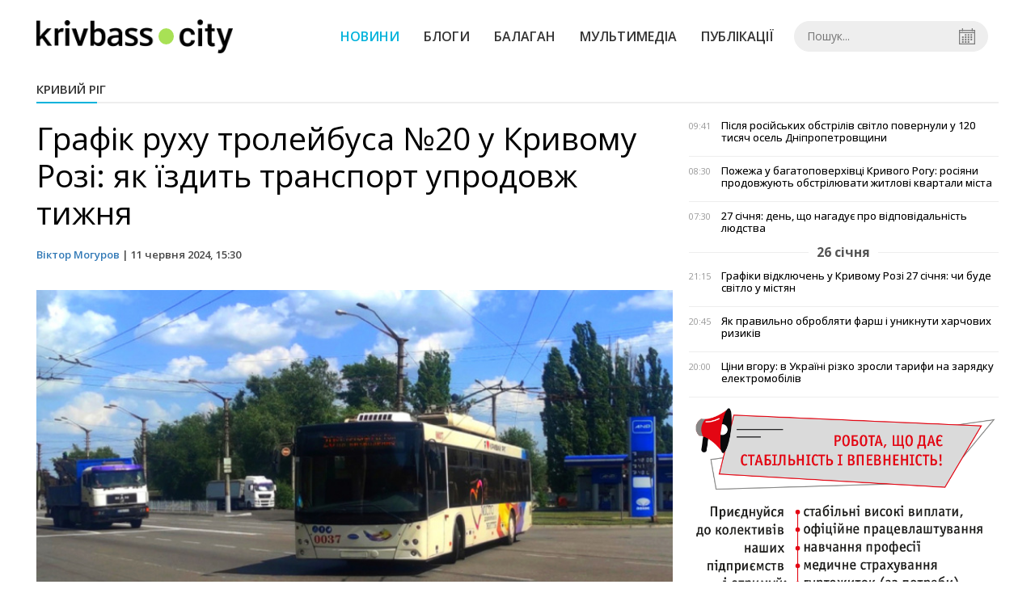

--- FILE ---
content_type: text/html; charset=UTF-8
request_url: https://krivbass.city/news/view/grafik-ruhu-trolejbusa-no20-u-krivomu-rozi-yak-izdit-transport-uprodovzh-tizhnya
body_size: 5992
content:
<!DOCTYPE html>
<html lang="uk">
	<head>
		<meta charset="utf-8">
		<meta http-equiv="X-UA-Compatible" content="IE=edge">
		<title>У Кривому Розі оприлюднили оновлений графік руху тролейбуса №20 | KRIVBASS.CITY</title>
		<meta name="description" content="У Кривому Розі оновили графіки розкладів на тролейбусні маршрути міської лінії" />
<meta name="keywords" content="" />
<meta property="og:site_name" content="KRIVBASS.CITY" />
<meta property="og:type" content="article" />
<meta name="robots" content="index, follow" />
<meta property="og:description" content="У Кривому Розі оновили графіки розкладів на тролейбусні маршрути міської лінії" />
<meta name="twitter:description" content="У Кривому Розі оновили графіки розкладів на тролейбусні маршрути міської лінії" />
<meta itemprop="description" content="У Кривому Розі оновили графіки розкладів на тролейбусні маршрути міської лінії" />
<meta property="og:title" content="Графік руху тролейбуса №20 у Кривому Розі: як їздить транспорт упродовж тижня" />
<meta name="twitter:title" content="Графік руху тролейбуса №20 у Кривому Розі: як їздить транспорт упродовж тижня" />
<meta itemprop="headline" content="Графік руху тролейбуса №20 у Кривому Розі: як їздить транспорт упродовж тижня" />
<meta property="og:image" content="https://krivbass.city/uploads/news/1200x675/rrbkdufgrang1j6vbxf4fvyjl2bhyf3z.jpg" />
<meta name="twitter:image:src" content="https://krivbass.city/uploads/news/1200x675/rrbkdufgrang1j6vbxf4fvyjl2bhyf3z.jpg" />
<meta itemprop="image" content="https://krivbass.city/uploads/news/1200x675/rrbkdufgrang1j6vbxf4fvyjl2bhyf3z.jpg" />
<meta property="og:url" content="https://krivbass.city/news/view/grafik-ruhu-trolejbusa-no20-u-krivomu-rozi-yak-izdit-transport-uprodovzh-tizhnya" />
<link rel="canonical" href="https://krivbass.city/news/view/grafik-ruhu-trolejbusa-no20-u-krivomu-rozi-yak-izdit-transport-uprodovzh-tizhnya" />
<script type="application/ld+json">[{"@context":"https:\/\/schema.org","@type":"BreadcrumbList","itemListElement":[{"@type":"ListItem","position":1,"name":"\u0413\u043e\u043b\u043e\u0432\u043d\u0430","item":"https:\/\/krivbass.city\/"},{"@type":"ListItem","position":2,"name":"\u041a\u0440\u0438\u0432\u0438\u0439 \u0420\u0456\u0433","item":"https:\/\/krivbass.city\/news\/krivoj-rog"},{"@type":"ListItem","position":3,"name":"\u0413\u0440\u0430\u0444\u0456\u043a \u0440\u0443\u0445\u0443 \u0442\u0440\u043e\u043b\u0435\u0439\u0431\u0443\u0441\u0430 \u211620 \u0443 \u041a\u0440\u0438\u0432\u043e\u043c\u0443 \u0420\u043e\u0437\u0456: \u044f\u043a \u0457\u0437\u0434\u0438\u0442\u044c \u0442\u0440\u0430\u043d\u0441\u043f\u043e\u0440\u0442 \u0443\u043f\u0440\u043e\u0434\u043e\u0432\u0436 \u0442\u0438\u0436\u043d\u044f","item":"https:\/\/krivbass.city\/news\/view\/grafik-ruhu-trolejbusa-no20-u-krivomu-rozi-yak-izdit-transport-uprodovzh-tizhnya"}]},{"@context":"https:\/\/schema.org","@type":"NewsArticle","headline":"\u0413\u0440\u0430\u0444\u0456\u043a \u0440\u0443\u0445\u0443 \u0442\u0440\u043e\u043b\u0435\u0439\u0431\u0443\u0441\u0430 \u211620 \u0443 \u041a\u0440\u0438\u0432\u043e\u043c\u0443 \u0420\u043e\u0437\u0456: \u044f\u043a \u0457\u0437\u0434\u0438\u0442\u044c \u0442\u0440\u0430\u043d\u0441\u043f\u043e\u0440\u0442 \u0443\u043f\u0440\u043e\u0434\u043e\u0432\u0436 \u0442\u0438\u0436\u043d\u044f","name":"\u0413\u0440\u0430\u0444\u0456\u043a \u0440\u0443\u0445\u0443 \u0442\u0440\u043e\u043b\u0435\u0439\u0431\u0443\u0441\u0430 \u211620 \u0443 \u041a\u0440\u0438\u0432\u043e\u043c\u0443 \u0420\u043e\u0437\u0456: \u044f\u043a \u0457\u0437\u0434\u0438\u0442\u044c \u0442\u0440\u0430\u043d\u0441\u043f\u043e\u0440\u0442 \u0443\u043f\u0440\u043e\u0434\u043e\u0432\u0436 \u0442\u0438\u0436\u043d\u044f","datePublished":"2024-06-11 15:30:00","dateModified":"2024-06-11 15:30:00","mainEntityOfPage":{"@type":"WebPage","@id":"https:\/\/krivbass.city\/news\/view\/grafik-ruhu-trolejbusa-no20-u-krivomu-rozi-yak-izdit-transport-uprodovzh-tizhnya"},"image":{"@type":"ImageObject","url":"https:\/\/krivbass.city\/uploads\/news\/1200x675\/rrbkdufgrang1j6vbxf4fvyjl2bhyf3z.jpg"},"publisher":{"@type":"Organization","name":"KRIVBASS.CITY","logo":{"@type":"ImageObject","url":"https:\/\/krivbass.city\/i\/krivbass.city.png"}},"author":{"@type":"Person","name":"\u0412\u0456\u043a\u0442\u043e\u0440 \u041c\u043e\u0433\u0443\u0440\u043e\u0432","image":"https:\/\/krivbass.city\/uploads\/authors\/500x500\/vnfzlxxcxkqzxon8.jpg","url":"https:\/\/krivbass.city\/author\/viktor-mogurov"}}]</script>
		<meta name="viewport" content="width=device-width, initial-scale=1">
		<meta property="fb:app_id" content="258446914590926" />
		
		<link rel="prefetch" href="/i/logo_p1.png" />
		<link rel="prefetch" href="/i/logo_p2.png" />
		<link rel="prefetch" href="/i/theater.png?v=1" />
		<link rel="shortcut icon" href="/favicon.ico?v=1" type="image/x-icon"/>
		<link href='https://fonts.googleapis.com/css?family=Open+Sans:400,300,600,700&subset=latin,cyrillic-ext,cyrillic' rel='stylesheet' type='text/css'>
		<link href="/css/style.min.css?v=04062025-1" rel="stylesheet">
		<link href="/feed" rel="alternate" type="application/rss+xml" title="KRIVBASS.CITY" />
			</head>
	<body>

		<div id="fb-root"></div>

				
			<header>
		<div class="header--bottom">
		<div class="container">
				<div class="row">
					<div class="col-xs-12">
						<div class="mrpl-header">
							<div class="mrpl-header__logo">
								<a href="/" title="KRIVBASS.CITY" class="header__logo">
									<span class="logo-part"><img src="/i/logo_p1.png" alt="KRIVBASS.CITY" width="147" height="42"></span>
									<span class="logo-circle-wrapper"><img src="/i/theater.png?v=1" class="logo-circle"></span>
									<span class="logo-part"><img src="/i/logo_p2.png" alt="KRIVBASS.CITY" width="69" height="42"></span>
								</a>
							</div>
							<nav class="navbar navbar-default navbar-menu mrpl-header__navbar">
								<div class="navbar-header">
									<button type="button" class="navbar-toggle collapsed" data-toggle="collapse" data-target="#header-menu" aria-expanded="false">
										<span class="sr-only">Toggle navigation</span>
										<span class="icon-bar"></span>
										<span class="icon-bar"></span>
										<span class="icon-bar"></span>
									</button>
								</div>
								<div class="collapse navbar-collapse mrpl-header__menu" id="header-menu">
									<ul class="nav navbar-nav main-menu">
										<li class="dropdown">
											<div class="mrpl_search topn-search-none">
												<div class="mrpl_search__block">
													<form method="get" action="/search" id="search-form" class="mrpl_search__form">
														<input type="text" name="search" value="" class="mrpl_search__input" placeholder="Пошук..." id="datetimepicker">
														<span class="mrpl_search__calendar" id="calendar"></span> 				
													</form>
												</div>
											</div>
										</li>
										<li class="dropdown" data-uri="/news">
											<a href="/news" title="Новини">Новини</a>
										</li>
										<li class="dropdown" data-uri="/blogs">
											<a href="/blogs" title="Блоги">Блоги </a>
										</li>
										<li class="dropdown" data-uri="/balagan">
											<a href="/news/balagan" title="Балаган">Балаган</a>
										</li>
										<li class="dropdown" data-uri="/foto-video-otchety">
											<a href="/news/foto-video-otchety" title="Мультимедіа">Мультимедіа</a>
										</li>
										<li class="dropdown" data-uri="/publikatsii">
											<a href="/news/publikatsii" title="Публікації">Публікації</a>
										</li>
									</ul>
								</div>
							</nav>
						</div>
					</div>
				</div>
				<div class="header__clear"></div>
			</div>
		</div>
	</header>

<div class="container">
	<div class="row">
		<div class="col-md-12">	
				<div class="heading heading--h4 heading-active heading--no-margin-top" id="heading" data-uri="/krivoj-rog">
					<a href="/news/krivoj-rog" title="Перейти до розділу Кривий Ріг">Кривий Ріг</a>
				</div>
		</div>	
	</div>
</div>
<div class="container">
	<div class="row">
		<div class="col-md-8">
			<div class="main-section">
				<article class="main-section-content news-view">
					<h1 class="title">Графік руху тролейбуса №20 у Кривому Розі: як їздить транспорт упродовж тижня</h1>
					<div class="statistics">
								<a href="/authors/view/viktor-mogurov">Віктор Могуров</a> | 
						<span>11 червня 2024, 15:30</span>
						
					</div>
					<div class="main_image"><img src="/uploads/news/resize/w/750x750/rrbkdufgrang1j6vbxf4fvyjl2bhyf3z.jpg" alt="Фото спільноти &quot;Транспорт Кривий Ріг&quot;"></div>
					<div class="original_date">2024-06-11 15:30:00</div>
					<div class="text">
						<section class="post-content js-mediator-article">
							<div class="fotorama" data-fit="contain" data-ratio="16/9" data-width="100%" data-allowfullscreen="false">
								<img src="/uploads/news/resize/w/750x750/yqeeda5tcduqi1gs.jpg"  alt="Фото спільноти &quot;Транспорт Кривий Ріг&quot;" data-caption="Фото спільноти &quot;Транспорт Кривий Ріг&quot;">
							</div>
							<p>У Кривому Розі оновили графіки розкладів на тролейбусні маршрути міської лінії. Пропонуємо ознайомитись із <b>графіками тролейбусного маршруту №20 на вихідні та робочі дні</b>.</p> 
<p>Актуальний графік руху тролейбуса <a href="https://t.me/transport_KR/4477" target="_blank">опублікували </a>у спільноті «Транспорт Кривого Рогу». Дублюємо його для зручності пасажирів Кривого Рогу.</p> 
<p>За маршрутом №20 громадський транспорт їздить від площі Визволення через 95-й квартал, Автовокзал, Дніпровське шосе, Розвилку, вулицю Гетьмана Івана Мазепи до станції Кривий Ріг-Головний.</p> 
<p><b>Читайте також: <a href="https://krivbass.city/news/view/elektrichok-bude-menshe-v-ukrzaliznitsi-planuyut-pereglyanuti-grafik-ruhu-primiskih-elektropoizdiv" target="_blank">Електричок буде менше: в Укрзалізниці планують переглянути графік руху приміських електропоїздів</a></b></p> 
<p><img src="/uploads/news/redactor/gueejtzesiiil1on.jpg" data-filename="/uploads/news/redactor/gueejtzesiiil1on.jpg" data-caption="" style="width: 705.575px; height: 794.375px;"></p> 
<p><span style="font-style: italic; font-size: 13px;">Фото спільноти "Транспорт Кривий Ріг"</span></p><span style="font-style: italic;"><span style="font-size: 13px;"> </span><span style="font-size: 13px;">
</span></span><p>У <b>будні дні у бік станції Кривий Ріг-Головний перший рейс виїжджає о 5:01</b> з зупинки Тролейбусне депо №2. З площі Визволення перший тролейбус маршруту стартує о 5:42. Останній рейс у цьому напрямку вирушає о 22:55 від зупинки площа Горького і фінішує о 23:07 на зупинці Тролейбусне депо №2.</p> 
<p>У<b> зворотному напрямку, у бік площі Визволення, перший рейс у будні стартує з зупинки Тролейбусне депо №2 о 5:09</b>. Зі станції Кривий Ріг-Головний перший тролейбус виїжджає о 5:27. Останній рейс зі станції Кривий Ріг-Головний стартує о 22:27 і фінішує о 22:59 на Автовокзалі.</p> 
<p><b>У вихідні дні тролейбус курсує за графіком робочих днів.</b></p>
<p><img src="/uploads/news/redactor/ce1nywvgbd3nsf0l.jpg" data-filename="/uploads/news/redactor/ce1nywvgbd3nsf0l.jpg" data-caption="" style="width: 706.79px; height: 688.578px;"><b></b></p> 

<p><span style="font-style: italic; font-size: 13px;">Фото спільноти "Транспорт Кривий Ріг"</span></p><span style="font-size: 13px;">
</span><p>Раніше ми писали: у Мінекономіки України заявили про дефіцит робочих рук через війну. Наразі фахівці відомства пропонують перенавчати жінок. <a href="https://krivbass.city/news/view/tiloohoronki-vodijki-traktoriv-ta-shahtarochki-ukrainskih-zhinok-navchatimut-cholovichim-profesiyam" target="_blank">Дефіцит робочої сили відчувається на посадах водіїв вантажівок, автобусів або навіть тракторів, а також правоохоронців</a>.</p>
						</section>
					</div>
				</article>		
			</div>
			<div class="" style="background-color: #f3f3f3; padding: 30px; text-align: center; margin-bottom: 30px; font-weight: 700;">
				Підпишіться на наш канал <a href="https://t.me/krivbass_city" target="_blank">Telegram</a> та отримуйте тільки найважливіші новини
			</div>
			<div class="tags">
					<a class="tags-link" href="/search?tag=транспорт" title="Дивитися все по тегу «транспорт»">транспорт</a>
					<a class="tags-link" href="/search?tag=тролейбус" title="Дивитися все по тегу «тролейбус»">тролейбус</a>
					<a class="tags-link" href="/search?tag=маршрут" title="Дивитися все по тегу «маршрут»">маршрут</a>
					<a class="tags-link" href="/search?tag=Кривий Ріг" title="Дивитися все по тегу «Кривий Ріг»">Кривий Ріг</a>
					<a class="tags-link" href="/search?tag=графік руху" title="Дивитися все по тегу «графік руху»">графік руху</a>
					<a class="tags-link" href="/search?tag=тролейбус №20" title="Дивитися все по тегу «тролейбус №20»">тролейбус №20</a>
			</div>
			<div class="row social-share">
				<div class="col-md-12">
					<input type="image" src="/i/fb.png" class="share-btn share rounded" data-type="fb">
					<input type="image" src="/i/tw.png" class="share-btn share rounded" data-type="tw">
					<input type="image" src="/i/in.png" class="share-btn share rounded" data-type="in">
				</div>
				<div class="col-md-12">
					<h4 class="heading heading--h4" style="margin-top: 20px;">Коментарі</h4>
					<div class="col-md-12 col-sm-12 col-xs-12 comments">
						<div class="fb-comments" data-href="https://krivbass.city/news/view/grafik-ruhu-trolejbusa-no20-u-krivomu-rozi-yak-izdit-transport-uprodovzh-tizhnya" data-numposts="5" data-width="100%"></div>
					</div>
				</div>
			</div>
		</div>
		<div class="col-sm-12 col-md-4">
			<div id="placeFeed" data-length="30"></div>
		</div>
	</div>
	<div id="placeRelated" data-category="15" data-uri="49991"></div>			
	<div id="placePhotoVideo"></div>		
</div>
		
		<div class="container-fluid footer">
			<div class="container">
				<div class="row top-footer">
					<!--<div class="col-md-2">
						<p class="footer-title">Приложение</p>
						<ul class="footer-list">
							<li><a href="#"><i class="icon-apple"></i>iOS</a></li>
							<li><a target="_blank" href="https://play.google.com/store/apps/details?id=city.krivbass&hl=ru"><i class="icon-android"></i>Android</a></li>
						</ul>
					</div>-->
					<div class="col-md-4">
						<p class="footer-title">KRIVBASS.CITY</p>
						<ul class="footer-list">
							<li><a href="/about">Про проєкт</a></li>
							<li><a href="/contacts">Контакти</a></li>
							<li><a href="/authors">Автори проєкту</a></li>
							<li><a href="/redaktsijna-politika">Редакційна політика</a></li>
						</ul>
					</div>
					<div class="col-md-8">
						<p class="footer-title">Ми в соцмережах</p>
						<div class="col-md-6">
							<ul class="footer-list">
								<li><a href="https://www.facebook.com/krivbass.city" target="_blank" rel="nofollow"><i class="icon-fb"></i>Facebook</a></li>
								<li><a href="https://twitter.com/KRIVBASSCITY" target="_blank" rel="nofollow"><i class="icon-twitter"></i>Twitter</a></li>
								<li><a href="https://www.instagram.com/krivbass.city_news" target="_blank" rel="nofollow"><i class="icon-inst" style="background-image: url(/i/icons/instagram.svg)"></i>Instagram</a></li>
							</ul>
						</div>
						<div class="col-md-6">
							<ul class="footer-list">
								<li><a href="/feed"><i class="icon-rss"></i>RSS</a></li>
								<li><a href="https://t.me/krivbass_city" target="_blank" rel="nofollow"><i class="icon-telegram"></i>Telegram</a></li>
								<li><a href="https://www.youtube.com/channel/UCpn1l7jctOLrfUqm_jpFhbg" target="_blank" rel="nofollow"><i class="icon-inst"></i>Youtube</a></li>
							</ul>
						</div>
					</div>
				</div>
				<div class="row bottom-footer">
				<div class="col-md-12">© 2026 All rights reserved </div>
				</div>
			</div>
		</div>

		<!-- script section -->
		<script src="//ajax.googleapis.com/ajax/libs/jquery/1.11.1/jquery.min.js"></script>
		<script>window.jQuery || document.write('<script src="/js/jquery.min.js"><\/script>')</script>
		<script src="/js/modal.js"></script>
		<script src="/js/main.min.js?v=19-09-2023-1"></script>
		<script src="/js/share.js"></script><script src="/js/polyfill.js"></script><script src="/js/oraclum.js"></script><script src="/js/krivbass_follow.js"></script>
		<!-- Google tag (gtag.js) -->
		<script async src="https://www.googletagmanager.com/gtag/js?id=G-0Q1Z8XDDYB"></script>
		<script>
			window.dataLayer = window.dataLayer || [];
			function gtag(){dataLayer.push(arguments);}
			gtag('js', new Date());
			gtag('config', 'G-0Q1Z8XDDYB');
		</script>

		<!-- Facebook Pixel Code -->
		<script>
			!function(f,b,e,v,n,t,s)
			{if(f.fbq)return;n=f.fbq=function(){n.callMethod?
			n.callMethod.apply(n,arguments):n.queue.push(arguments)};
			if(!f._fbq)f._fbq=n;n.push=n;n.loaded=!0;n.version='2.0';
			n.queue=[];t=b.createElement(e);t.async=!0;
			t.src=v;s=b.getElementsByTagName(e)[0];
			s.parentNode.insertBefore(t,s)}(window, document,'script',
			'https://connect.facebook.net/en_US/fbevents.js');
			fbq('init', '701154960247089');
			fbq('track', 'PageView');
		</script>
		<noscript>
			<img height="1" width="1" style="display:none"
			src="https://www.facebook.com/tr?id=701154960247089&ev=PageView&noscript=1"/>
		</noscript>
		<!-- End Facebook Pixel Code -->

		<script>
			(function(d, s, id) {
				var js, fjs = d.getElementsByTagName(s)[0];
				if (d.getElementById(id)) return;
				js = d.createElement(s); js.id = id;
				js.src = "//connect.facebook.net/ru_RU/sdk.js#xfbml=1&version=v2.10&appId=258446914590926";
				fjs.parentNode.insertBefore(js, fjs);
			}(document, 'script', 'facebook-jssdk'));
		</script>

		<!-- <script async src="https://pagead2.googlesyndication.com/pagead/js/adsbygoogle.js?client=ca-pub-5719744680709550" crossorigin="anonymous"></script> -->
	<script defer src="https://static.cloudflareinsights.com/beacon.min.js/vcd15cbe7772f49c399c6a5babf22c1241717689176015" integrity="sha512-ZpsOmlRQV6y907TI0dKBHq9Md29nnaEIPlkf84rnaERnq6zvWvPUqr2ft8M1aS28oN72PdrCzSjY4U6VaAw1EQ==" data-cf-beacon='{"version":"2024.11.0","token":"817063d1f5a94718a3eb91284b101581","r":1,"server_timing":{"name":{"cfCacheStatus":true,"cfEdge":true,"cfExtPri":true,"cfL4":true,"cfOrigin":true,"cfSpeedBrain":true},"location_startswith":null}}' crossorigin="anonymous"></script>
</body>
</html>


--- FILE ---
content_type: text/html; charset=UTF-8
request_url: https://krivbass.city/news/get_feed/30
body_size: 3848
content:
<ul class="newsfeed short">
			<li class="newsfeed__item">
				
				<span class="newsfeed__item__date"> 09:41</span>
				<a href="/news/view/pislya-rosijskih-obstriliv-svitlo-povernuli-u-120-tisyach-osel-dnipropetrovshhini" title="Після російських обстрілів світло повернули у 120 тисяч осель Дніпропетровщини" class="newsfeed__item__title" data-category="oblast">Після російських обстрілів світло повернули у 120 тисяч осель Дніпропетровщини
				<span class="newsfeed__item__icons">
					
					<span class="glyphicon glyphicon-camera" aria-hidden="true"></span>
				</span>
				</a> 	
			</li>
			<li class="newsfeed__item">
				
				<span class="newsfeed__item__date"> 08:30</span>
				<a href="/news/view/pozhezha-u-bagatopoverhivtsi-krivogo-rogu-rosiyani-prodovzhuyut-obstrilyuvati-zhitlovi-kvartali-mista" title="Пожежа у багатоповерхівці Кривого Рогу: росіяни продовжують обстрілювати житлові квартали міста" class="newsfeed__item__title" data-category="oblast">Пожежа у багатоповерхівці Кривого Рогу: росіяни продовжують обстрілювати житлові квартали міста
				<span class="newsfeed__item__icons">
					
					<span class="glyphicon glyphicon-camera" aria-hidden="true"></span>
				</span>
				</a> 	
			</li>
			<li class="newsfeed__item">
				
				<span class="newsfeed__item__date"> 07:30</span>
				<a href="/news/view/27-sichnya-den-shho-nagadue-pro-vidpovidalnist-lyudstva" title="27 січня: день, що нагадує про відповідальність людства" class="newsfeed__item__title" data-category="balagan">27 січня: день, що нагадує про відповідальність людства
				<span class="newsfeed__item__icons">
					
					<span class="glyphicon glyphicon-camera" aria-hidden="true"></span>
				</span>
				</a> 	
			</li>
			<li class="newsfeed__item newsfeed__item--day">
				<span>26 січня</span>
			</li>
			<li class="newsfeed__item">
				
				<span class="newsfeed__item__date"> 21:15</span>
				<a href="/news/view/grafiki-vidklyuchen-u-krivomu-rozi-27-sichnya-chi-bude-svitlo-u-mistyan" title="Графіки відключень у Кривому Розі 27 січня: чи буде світло у містян" class="newsfeed__item__title" data-category="krivoj-rog">Графіки відключень у Кривому Розі 27 січня: чи буде світло у містян
				<span class="newsfeed__item__icons">
					
					<span class="glyphicon glyphicon-camera" aria-hidden="true"></span>
				</span>
				</a> 	
			</li>
			<li class="newsfeed__item">
				
				<span class="newsfeed__item__date"> 20:45</span>
				<a href="/news/view/yak-pravilno-obroblyati-farsh-i-uniknuti-harchovih-rizikiv" title="Як правильно обробляти фарш і уникнути харчових ризиків" class="newsfeed__item__title" data-category="shirokovskie-vesti">Як правильно обробляти фарш і уникнути харчових ризиків
				<span class="newsfeed__item__icons">
					
					<span class="glyphicon glyphicon-camera" aria-hidden="true"></span>
				</span>
				</a> 	
			</li>
			<li class="newsfeed__item">
				
				<span class="newsfeed__item__date"> 20:00</span>
				<a href="/news/view/tsini-vgoru-v-ukraini-rizko-zrosli-tarifi-na-zaryadku-elektromobiliv" title="Ціни вгору: в Україні різко зросли тарифи на зарядку електромобілів" class="newsfeed__item__title" data-category="ukraina">Ціни вгору: в Україні різко зросли тарифи на зарядку електромобілів
				<span class="newsfeed__item__icons">
					
					<span class="glyphicon glyphicon-camera" aria-hidden="true"></span>
				</span>
				</a> 	
			</li>
				<li class="text-center" style="padding-bottom:15px">
					<a href="https://metinvest.work" title="Робота в Метінвест">
						<img src="/i/banners/rabota-mart1.png" width="100%" style="aspect-ratio: 6/5;" aria-hidden="true" alt="Робота в Метінвест">
					</a>
				</li>
			<li class="newsfeed__item">
				
				<span class="newsfeed__item__date"> 19:25</span>
				<a href="/news/view/yakoyu-bude-pogoda-u-misti-27-sichnya" title="Якою буде погода у місті 27 січня" class="newsfeed__item__title" data-category="krivoj-rog">Якою буде погода у місті 27 січня
				<span class="newsfeed__item__icons">
					
					<span class="glyphicon glyphicon-camera" aria-hidden="true"></span>
				</span>
				</a> 	
			</li>
			<li class="newsfeed__item">
				
				<span class="newsfeed__item__date"> 18:30</span>
				<a href="/news/view/dopomoga-poruch-u-gromadi-krivorizhzhya-zapratsyuvav-viddil-psihosotsialnoi-pidtrimki" title="Допомога поруч: у громаді Криворіжжя запрацював відділ психосоціальної підтримки" class="newsfeed__item__title" data-category="krivoj-rog">Допомога поруч: у громаді Криворіжжя запрацював відділ психосоціальної підтримки
				<span class="newsfeed__item__icons">
					
					<span class="glyphicon glyphicon-camera" aria-hidden="true"></span>
				</span>
				</a> 	
			</li>
			<li class="newsfeed__item">
				
				<span class="newsfeed__item__date"> 17:45</span>
				<a href="/news/view/trivozhnij-signal-dlya-promislovosti-u-2026-rotsi-arselormittal-krivij-rig-zupinyae-tseh-blyumingu" title="Тривожний сигнал для промисловості: у 2026 році АрселорМіттал Кривий Ріг зупиняє цех блюмінгу" class="newsfeed__item__title" data-category="krivoj-rog">Тривожний сигнал для промисловості: у 2026 році АрселорМіттал Кривий Ріг зупиняє цех блюмінгу
				<span class="newsfeed__item__icons">
					
					<span class="glyphicon glyphicon-camera" aria-hidden="true"></span>
				</span>
				</a> 	
			</li>
			<li class="newsfeed__item">
				
				<span class="newsfeed__item__date"> 17:00</span>
				<a href="/news/view/avto-z-vokzalu-vnochi-stalo-dostupnishe-podrobitsi-initsiativi-vid-ukraliznitsi" title="Авто з вокзалу вночі стало доступніше: подробиці ініціативи від Укралізниці" class="newsfeed__item__title" data-category="shirokovskie-vesti">Авто з вокзалу вночі стало доступніше: подробиці ініціативи від Укралізниці
				<span class="newsfeed__item__icons">
					
					<span class="glyphicon glyphicon-camera" aria-hidden="true"></span>
				</span>
				</a> 	
			</li>
			<li class="newsfeed__item">
				
				<span class="newsfeed__item__date"> 16:15</span>
				<a href="/news/view/zima-zustrichae-vesnu-shho-potribno-znati-pro-stritennya" title="Зима зустрічає весну: що потрібно знати про Стрітення" class="newsfeed__item__title" data-category="shirokovskie-vesti">Зима зустрічає весну: що потрібно знати про Стрітення
				<span class="newsfeed__item__icons">
					
					<span class="glyphicon glyphicon-camera" aria-hidden="true"></span>
				</span>
				</a> 	
			</li>
			<li class="newsfeed__item">
				
				<span class="newsfeed__item__date"> 15:15</span>
				<a href="/news/view/metinvest-pidtrimue-veteraniv-krivorizhzhya-aktsent-na-robotu-ta-adaptatsiyu" title="Метінвест підтримує ветеранів Криворіжжя: акцент на роботу та адаптацію" class="newsfeed__item__title" data-category="publikatsii">Метінвест підтримує ветеранів Криворіжжя: акцент на роботу та адаптацію
				<span class="newsfeed__item__icons">
					
					<span class="glyphicon glyphicon-camera" aria-hidden="true"></span>
				</span>
				</a> 	
			</li>
			<li class="newsfeed__item">
				
				<span class="newsfeed__item__date"> 14:00</span>
				<a href="/news/view/astroprognoz-na-kinets-sichnya-2026-poradi-dlya-vsih-znakiv-zodiaku" title="Астропрогноз на кінець січня 2026: поради для всіх знаків зодіаку" class="newsfeed__item__title" data-category="balagan">Астропрогноз на кінець січня 2026: поради для всіх знаків зодіаку
				<span class="newsfeed__item__icons">
					
					<span class="glyphicon glyphicon-camera" aria-hidden="true"></span>
				</span>
				</a> 	
			</li>
			<li class="newsfeed__item">
				
				<span class="newsfeed__item__date"> 12:30</span>
				<a href="/news/view/vid-grantu-do-novih-robochih-mists-yak-u-krivomu-rozi-masshtabuyut-biznes-u-2026-rotsi" title="Від гранту до нових робочих місць: як у Кривому Розі масштабують бізнес у 2026 році" class="newsfeed__item__title" data-category="krivoj-rog">Від гранту до нових робочих місць: як у Кривому Розі масштабують бізнес у 2026 році
				<span class="newsfeed__item__icons">
					
					<span class="glyphicon glyphicon-camera" aria-hidden="true"></span>
				</span>
				</a> 	
			</li>
			<li class="newsfeed__item">
				
				<span class="newsfeed__item__date"> 11:45</span>
				<a href="/news/view/tsina-pitannya-10-tisyach-dolariv-na-dnipropetrovshhini-vikrili-shemu-nezakonnogo-viizdu-za-kordon" title="Ціна питання 10 тисяч доларів: на Дніпропетровщині викрили схему незаконного виїзду за кордон" class="newsfeed__item__title" data-category="oblast">Ціна питання 10 тисяч доларів: на Дніпропетровщині викрили схему незаконного виїзду за кордон
				<span class="newsfeed__item__icons">
					
					<span class="glyphicon glyphicon-camera" aria-hidden="true"></span>
				</span>
				</a> 	
			</li>
			<li class="newsfeed__item">
				
				<span class="newsfeed__item__date"> 11:00</span>
				<a href="/news/view/mozhlivist-buti-pochutim-krivorizhtsi-zmozhut-postaviti-zapitannya-chinovnikam-27-ta-29-sichnya" title="Можливість бути почутим: криворіжці зможуть поставити запитання чиновникам 27 та 29 січня" class="newsfeed__item__title" data-category="krivoj-rog">Можливість бути почутим: криворіжці зможуть поставити запитання чиновникам 27 та 29 січня
				<span class="newsfeed__item__icons">
					
					<span class="glyphicon glyphicon-camera" aria-hidden="true"></span>
				</span>
				</a> 	
			</li>
			<li class="newsfeed__item">
				
				<span class="newsfeed__item__date"> 10:00</span>
				<a href="/news/view/na-dnipropetrovshhini-zapratsyuvav-suprovid-ditej-pid-chas-inklyuzivnogo-navchannya-podrobitsi" title="На Дніпропетровщини діє супровід дітей під час інклюзивного навчання: подробиці" class="newsfeed__item__title" data-category="oblast">На Дніпропетровщини діє супровід дітей під час інклюзивного навчання: подробиці
				<span class="newsfeed__item__icons">
					
					<span class="glyphicon glyphicon-camera" aria-hidden="true"></span>
				</span>
				</a> 	
			</li>
			<li class="newsfeed__item">
				
				<span class="newsfeed__item__date"> 09:15</span>
				<a href="/news/view/promislovist-shho-ne-zupinyaetsya-metinvest-u-2025-rotsi-nalagodiv-virobnitstvo-11-novih-vidiv-produktsii" title="Промисловість, що не зупиняється: Метінвест у 2025 році налагодив виробництво 11 нових видів продукції" class="newsfeed__item__title" data-category="publikatsii">Промисловість, що не зупиняється: Метінвест у 2025 році налагодив виробництво 11 нових видів продукції
				<span class="newsfeed__item__icons">
					
					<span class="glyphicon glyphicon-camera" aria-hidden="true"></span>
				</span>
				</a> 	
			</li>
			<li class="newsfeed__item">
				
				<span class="newsfeed__item__date"> 08:45</span>
				<a href="/news/view/vakansii-navchannya-ta-pidtrimka-u-krivomu-rozi-vidbuvsya-yarmarok-profesij-dlya-veteraniv" title="Вакансії, навчання та підтримка: у Кривому Розі відбувся ярмарок професій для ветеранів" class="newsfeed__item__title" data-category="krivoj-rog">Вакансії, навчання та підтримка: у Кривому Розі відбувся ярмарок професій для ветеранів
				<span class="newsfeed__item__icons">
					
					<span class="glyphicon glyphicon-camera" aria-hidden="true"></span>
				</span>
				</a> 	
			</li>
			<li class="newsfeed__item">
				
				<span class="newsfeed__item__date"> 08:25</span>
				<a href="/news/view/evropejski-groshi-pidut-na-vidnovlennya-dnipropetrovshhini-yaki-proekti-profinansuyut" title="Європейські гроші підуть на відновлення Дніпропетровщини: які проєкти профінансують" class="newsfeed__item__title" data-category="oblast">Європейські гроші підуть на відновлення Дніпропетровщини: які проєкти профінансують
				<span class="newsfeed__item__icons">
					
					<span class="glyphicon glyphicon-camera" aria-hidden="true"></span>
				</span>
				</a> 	
			</li>
			<li class="newsfeed__item">
				
				<span class="newsfeed__item__date"> 08:00</span>
				<a href="/news/view/krivorizhzhya-pid-udarom-rosiyani-poshkodili-tsivilnu-infrastrukturu" title="Криворіжжя під ударом: росіяни пошкодили цивільну інфраструктуру" class="newsfeed__item__title" data-category="krivoj-rog">Криворіжжя під ударом: росіяни пошкодили цивільну інфраструктуру
				<span class="newsfeed__item__icons">
					
					<span class="glyphicon glyphicon-camera" aria-hidden="true"></span>
				</span>
				</a> 	
			</li>
			<li class="newsfeed__item">
				
				<span class="newsfeed__item__date"> 07:30</span>
				<a href="/news/view/svyato-mitnikiv-26-sichnya-pohodzhennya-ta-traditsii" title="Свято митників 26 січня — походження та традиції" class="newsfeed__item__title" data-category="balagan">Свято митників 26 січня — походження та традиції
				<span class="newsfeed__item__icons">
					
					<span class="glyphicon glyphicon-camera" aria-hidden="true"></span>
				</span>
				</a> 	
			</li>
			<li class="newsfeed__item newsfeed__item--day">
				<span>25 січня</span>
			</li>
			<li class="newsfeed__item">
				
				<span class="newsfeed__item__date"> 21:00</span>
				<a href="/news/view/koli-chekati-svitlo-u-krivomu-rozi-26-sichnya-orientovni-grafiki-vidklyuchen" title="Коли чекати світло у Кривому Розі 26 січня: орієнтовні ГРАФІКИ відключень" class="newsfeed__item__title" data-category="krivoj-rog">Коли чекати світло у Кривому Розі 26 січня: орієнтовні ГРАФІКИ відключень
				<span class="newsfeed__item__icons">
					
					<span class="glyphicon glyphicon-camera" aria-hidden="true"></span>
				</span>
				</a> 	
			</li>
			<li class="newsfeed__item">
				
				<span class="newsfeed__item__date"> 20:45</span>
				<a href="/news/view/zima-zminyue-nastrij-sinoptiki-rozpovili-koli-prijde-vidliga-i-koli-povernutsya-morozi" title="Зима змінює настрій: синоптики розповіли, коли прийде відлига і коли повернуться морози" class="newsfeed__item__title" data-category="ukraina">Зима змінює настрій: синоптики розповіли, коли прийде відлига і коли повернуться морози
				<span class="newsfeed__item__icons">
					
					<span class="glyphicon glyphicon-camera" aria-hidden="true"></span>
				</span>
				</a> 	
			</li>
			<li class="newsfeed__item">
				
				<span class="newsfeed__item__date"> 18:45</span>
				<a href="/news/view/sichneva-stabilnist-prognoz-pogodi-na-26-sichnya" title="Січнева стабільність: прогноз погоди на 26 січня" class="newsfeed__item__title" data-category="krivoj-rog">Січнева стабільність: прогноз погоди на 26 січня
				<span class="newsfeed__item__icons">
					
					<span class="glyphicon glyphicon-camera" aria-hidden="true"></span>
				</span>
				</a> 	
			</li>
			<li class="newsfeed__item">
				
				<span class="newsfeed__item__date"> 17:47</span>
				<a href="/news/view/planovi-vidklyuchennya-svitla-u-gromadah-krivorizhzhya-adresi-ta-dati-sichnya" title="Планові відключення світла у громадах Криворіжжя: АДРЕСИ та ДАТИ січня" class="newsfeed__item__title" data-category="krivoj-rog">Планові відключення світла у громадах Криворіжжя: АДРЕСИ та ДАТИ січня
				<span class="newsfeed__item__icons">
					
					<span class="glyphicon glyphicon-camera" aria-hidden="true"></span>
				</span>
				</a> 	
			</li>
			<li class="newsfeed__item">
				
				<span class="newsfeed__item__date"> 16:42</span>
				<a href="/news/view/koruptsiya-na-dnipropetrovshhini-komunalniki-rozikrali-2-mln-grn-na-remonti-dorig" title="Корупція на Дніпропетровщині: комунальники розікрали 2 млн грн на ремонті доріг" class="newsfeed__item__title" data-category="oblast">Корупція на Дніпропетровщині: комунальники розікрали 2 млн грн на ремонті доріг
				<span class="newsfeed__item__icons">
					
					<span class="glyphicon glyphicon-camera" aria-hidden="true"></span>
				</span>
				</a> 	
			</li>
			<li class="newsfeed__item">
				
				<span class="newsfeed__item__date"> 15:37</span>
				<a href="/news/view/chomu-v-odnomu-budinku-e-svitlo-a-v-susidnomu-nemae-pro-shho-potribno-znati-krivorizhtsyam" title="Чому в одному будинку є світло, а в сусідньому немає: про що потрібно знати криворіжцям" class="newsfeed__item__title" data-category="shirokovskie-vesti">Чому в одному будинку є світло, а в сусідньому немає: про що потрібно знати криворіжцям
				<span class="newsfeed__item__icons">
					
					<span class="glyphicon glyphicon-camera" aria-hidden="true"></span>
				</span>
				</a> 	
			</li>
			<li class="newsfeed__item">
				
				<span class="newsfeed__item__date"> 13:33</span>
				<a href="/news/view/profesiya-ne-mae-stati-zhinok-krivogo-rogu-zaproshuyut-na-kursi-vodijok-trolejbusa" title="Професія не має статі: жінок Кривого Рогу запрошують на курси водійок тролейбуса" class="newsfeed__item__title" data-category="krivoj-rog">Професія не має статі: жінок Кривого Рогу запрошують на курси водійок тролейбуса
				<span class="newsfeed__item__icons">
					
					<span class="glyphicon glyphicon-camera" aria-hidden="true"></span>
				</span>
				</a> 	
			</li>
			<li class="newsfeed__item">
				
				<span class="newsfeed__item__date"> 12:38</span>
				<a href="/news/view/dodatkovi-20-tisyach-shhomisyatsya-v-ukraini-pidtrimali-pratsivnikiv-yaki-vidnovlyuyut-energosistemu" title="Додаткові 20 тисяч щомісяця: в Україні підтримали працівників, які відновлюють енергосистему" class="newsfeed__item__title" data-category="politika">Додаткові 20 тисяч щомісяця: в Україні підтримали працівників, які відновлюють енергосистему
				<span class="newsfeed__item__icons">
					
					<span class="glyphicon glyphicon-camera" aria-hidden="true"></span>
				</span>
				</a> 	
			</li>
</ul>
<div class="text-center newsfeed__btn__wrap"><a href="/news" class="btn newsfeed__btn" title="Подивитися всі новини">Всі новини</a></div>


--- FILE ---
content_type: text/html; charset=UTF-8
request_url: https://krivbass.city/news/get_related/15/49991
body_size: 816
content:
<div class="row read_more best-video">
	<div class="col-md-12">
		<h4 class="heading heading--h4">Читайте також</h4>
	</div>
		<div class="col-md-2 col-sm-4 col-xs-6 fv-block">
			<a href="/news/view/vid-grantu-do-novih-robochih-mists-yak-u-krivomu-rozi-masshtabuyut-biznes-u-2026-rotsi" class="fv_content" title="Від гранту до нових робочих місць: як у Кривому Розі масштабують бізнес у 2026 році">
				<div class="img" style="background-image: url(/uploads/news/225x180/8uzfukpq8xbiprp9dfq0oritzu1wbukj.jpg)" data-toggle="tooltip" data-placement="bottom" title="фото управління преси криворізького міськвиконкому ">
				</div>
				<div class="text">Від гранту до нових робочих місць: як у Кривому Розі масштабують бізнес у 2026 році</div>
			</a>
		</div>
		<div class="col-md-2 col-sm-4 col-xs-6 fv-block">
			<a href="/news/view/teplo-bez-pereboiv-u-krivorizkij-likarni-zapustili-suchasnu-kotelnyu-1" class="fv_content" title="Тепло без перебоїв: у криворізькій лікарні запустили сучасну котельню">
				<div class="img" style="background-image: url(/uploads/news/225x180/lixiqs1cdcxicnlgvvnpw5vktdzazowl.jpeg)" data-toggle="tooltip" data-placement="bottom" title="фото управління преси криворізького міськвиконкому ">
				</div>
				<div class="text">Тепло без перебоїв: у криворізькій лікарні запустили сучасну котельню</div>
			</a>
		</div>
		<div class="col-md-2 col-sm-4 col-xs-6 fv-block">
			<a href="/news/view/sim-kilometriv-jshli-pishki-pid-zemleyu-u-krivomu-rozi-zi-znestrumlenih-shaht-vryatuvali-girnikiv" class="fv_content" title="Сім кілометрів йшли пішки під землею: у Кривому Розі зі знеструмлених шахт врятували гірників">
				<div class="img" style="background-image: url(/uploads/news/225x180/fwvxsoruxfhwwwiefzrmxheiamdd8l3n.jpg)" data-toggle="tooltip" data-placement="bottom" title="">
				</div>
				<div class="text">Сім кілометрів йшли пішки під землею: у Кривому Розі зі знеструмлених шахт врятували гірників</div>
			</a>
		</div>
		<div class="col-md-2 col-sm-4 col-xs-6 fv-block">
			<a href="/news/view/chomu-krivij-rig-postijno-pid-obstrilami-ekspert-oleksandr-harchenko-poyasniv-prichini-rosijskogo-teroru" class="fv_content" title="Чому Кривий Ріг постійно під обстрілами: експерт Олександр Харченко пояснив причини російського терору">
				<div class="img" style="background-image: url(/uploads/news/225x180/cr0rojaufvekegxrlh4p8ywbsb3zwvyi.jpg)" data-toggle="tooltip" data-placement="bottom" title="">
				</div>
				<div class="text">Чому Кривий Ріг постійно під обстрілами: експерт Олександр Харченко пояснив причини російського терору</div>
			</a>
		</div>
		<div class="col-md-2 col-sm-4 col-xs-6 fv-block">
			<a href="/news/view/u-krivomu-rozi-vidkrili-memorialnu-doshku-zagiblomu-natsgvardijtsyu-denisu-timchenko" class="fv_content" title="У Кривому Розі відкрили меморіальну дошку загиблому нацгвардійцю Денису Тимченко">
				<div class="img" style="background-image: url(/uploads/news/225x180/bmfllxwijlwc9whco5y0koebeem1e52q.jpg)" data-toggle="tooltip" data-placement="bottom" title="">
				</div>
				<div class="text">У Кривому Розі відкрили меморіальну дошку загиблому нацгвардійцю Денису Тимченко</div>
			</a>
		</div>
		<div class="col-md-2 col-sm-4 col-xs-6 fv-block">
			<a href="/news/view/nash-front-tse-poryatunok-zhittiv-istoriya-krivorizkogo-ryatuvalnika-dmitra-volkotruba" class="fv_content" title="«Наш фронт — це порятунок життів»: історія криворізького рятувальника Дмитра Волкотруба">
				<div class="img" style="background-image: url(/uploads/news/225x180/wmgnanbdcp81zmkznhlmlsi0fhgjgald.jpg)" data-toggle="tooltip" data-placement="bottom" title="">
				</div>
				<div class="text">«Наш фронт — це порятунок життів»: історія криворізького рятувальника Дмитра Волкотруба</div>
			</a>
		</div>
</div>